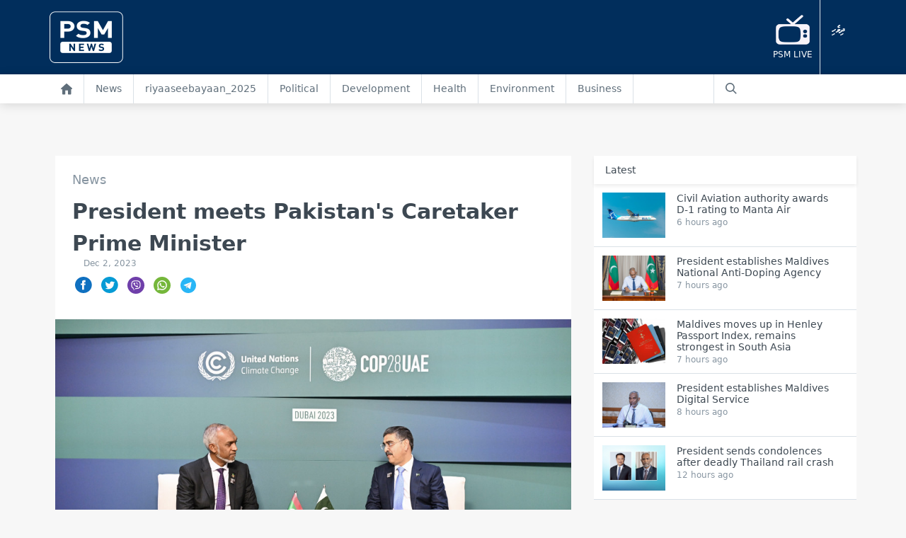

--- FILE ---
content_type: text/html; charset=UTF-8
request_url: https://psmnews.mv/en/129296
body_size: 12327
content:
<!DOCTYPE html>
<html lang="en">
<head>
    <meta charset="utf-8">
	<meta http-equiv="X-UA-Compatible" content="IE=edge">
	<meta name=viewport content="width=device-width, initial-scale=1.0">
	<meta name="mobile-web-app-capable" content="yes">
	<meta name="csrf-token" content="VkgcWdewH4loP4dlhf2f3mapmKfaKtlKmrbUt4lD" />
    <meta name="content-language" content="dv">
    <meta name="google" content="notranslate" />

    <link rel="stylesheet" href="/css/front.css?id=d59b3643a6140ae7e3ff">
    
    <script async src="https://pagead2.googlesyndication.com/pagead/js/adsbygoogle.js?client=ca-pub-6557881055674925"
            crossorigin="anonymous"></script>
    

    <link rel="apple-touch-icon" sizes="180x180" href="/favicon/apple-touch-icon.png">
    <link rel="icon" type="image/png" sizes="32x32" href="/favicon/favicon-32x32.png">
    <link rel="icon" type="image/png" sizes="16x16" href="/favicon/favicon-16x16.png">
    <link rel="manifest" href="/favicon/site.webmanifest">
    <link rel="mask-icon" href="/favicon/safari-pinned-tab.svg" color="#540081">
    <link rel="shortcut icon" href="/favicon/favicon.ico">
    <meta name="msapplication-TileColor" content="#540081">
    <meta name="msapplication-config" content="/favicon/browserconfig.xml">
    <meta name="theme-color" content="#ffffff">

    <title>President meets Pakistan's Caretaker Prime Minister</title>

	<meta name="robots" content="all" />    <meta name="site_name" content="PSMnews.mv" /><meta property="og:site_name" content="PSMnews.mv" />        <meta name="locale" content="en_EN" /><meta property="og:locale" content="en_EN" />    <meta property="fb:app_id" content="202690487129158" />
    <meta property="fb:pages" content="792628237518727" />
    <meta name="theme-color" content="#540081">
    <meta property="fb:pages" content="682778605132943" />

    <title>President meets Pakistan's Caretaker Prime Minister</title><meta name="title" content="President meets Pakistan's Caretaker Prime Minister" /><meta property="og:title" content="President meets Pakistan's Caretaker Prime Minister" /><meta name="twitter:title" content="President meets Pakistan's Caretaker Prime Minister" />    <meta name="description" content="PSMNews.mv" /><meta property="og:description" content="PSMNews.mv" /><meta name="twitter:description" content="PSMNews.mv" />    <link rel="image_src" href="https://s3.ap-southeast-1.amazonaws.com/media5.psm.mv/media/post/ob23PJlS8aQlIfm7WHkSQaVS1.JPG" /><meta name="image" content="https://s3.ap-southeast-1.amazonaws.com/media5.psm.mv/media/post/ob23PJlS8aQlIfm7WHkSQaVS1.JPG" /><meta property="og:image" content="https://s3.ap-southeast-1.amazonaws.com/media5.psm.mv/media/post/ob23PJlS8aQlIfm7WHkSQaVS1.JPG" /><meta name="twitter:image" content="https://s3.ap-southeast-1.amazonaws.com/media5.psm.mv/media/post/ob23PJlS8aQlIfm7WHkSQaVS1.JPG" />    <meta name="url" content="https://psmnews.mv/en/129296" /><meta property="og:url" content="https://psmnews.mv/en/129296" />    <meta property="og:type" content="article" />
    <meta name="keywords" content="news, psm, public service media, maldives, politics, entertainment, sports, tvm, dhivehiraajjeyge adu, adu, dhivehi fm, majlistv, majlis tv, maldeeb, ">
    <meta name="article:publisher" content="https://www.facebook.com/newspsm" />
    <meta content="@PSMnewsmv" data-page-subject="true" name="twitter:site" />
    <meta content="@PSMnewsmv" data-page-subject="true" name="twitter:creator" />
	<meta name="twitter:domain" content="www.psmnews.mv" />    <meta name="twitter:widgets:csp" content="on" />    <meta name="twitter:card" content="summary_large_image" />    <meta name="twitter:image:src" content="https://s3.ap-southeast-1.amazonaws.com/media5.psm.mv/media/post/ob23PJlS8aQlIfm7WHkSQaVS1.JPG" />
    
    <!-- Google Tag Manager -->
    
    <!-- End Google Tag Manager -->

    <!-- OneSignal Integration -->
    <script src="https://cdn.onesignal.com/sdks/OneSignalSDK.js" async=""></script>
    <script>
      var appId = "bd812177-b0ed-4e6f-b024-d6805d94fa74";
      window.OneSignal = window.OneSignal || [];
      OneSignal.push(function() {
        OneSignal.init({
          appId: appId,
        });
      });
    </script>
    <!-- End OneSignal Integration -->

    <!-- Google AdSense Integration -->
    <script data-ad-client="ca-pub-6557881055674925" async src="https://pagead2.googlesyndication.com/pagead/js/adsbygoogle.js"></script>
    <!-- End Google AdSense Integration -->
    <style>
        @media  only screen and (max-width: 2000px) {
            .banner_main {
                background-image: url("/images/riyaasee_banner_website.jpg") !important;
                height: 250px;
                /*width: 100%;*/
                background-size: cover;
            }

            .euro_banner{
                content:url("/images/riyaasee_banner_website.jpg");
                width: 100%;
            }

            .euro_wrap {

            }
        }
        @media  only screen and (max-width: 500px) {
            .banner_main {
                background-image: url("/images/riyaasee_banner_mobile.jpg") !important;
                height: 140px;
                background-size: cover;
            }

            .euro_banner{
                content:url("/images/riyaasee_banner_mobile.jpg");
                width: 100%;
            }

            .euro_wrap {

            }
        }
        a.fill-div {
            display: block;
            height: 100%;
            width: 100%;
            text-decoration: none;
        }
    </style>
    
</head>
<body class="font-sans euro_wrap" >
    <div id="fb-root"></div>
    <script>(function(d, s, id) {
      var js, fjs = d.getElementsByTagName(s)[0];
      if (d.getElementById(id)) return;
      js = d.createElement(s); js.id = id;
      js.src = 'https://connect.facebook.net/en_US/sdk.js#xfbml=1&version=v2.11&appId=317647168419993';
      fjs.parentNode.insertBefore(js, fjs);
    }(document, 'script', 'facebook-jssdk'));</script>
    <div id="app">
        

        
        <style>
    @media  only screen and (max-width: 2000px) {
        .mobile_style {
            display: none;
        }
    }
    @media  only screen and (max-width: 500px) {

    }
</style>

<header class="mb-2 ltr" id="main_nav_psm">
    <div>
        <div class="" style="background: rgba(1, 46, 92, 1) !important;">
            <div class="container mx-auto flex ltr">
                <a href="https://psmnews.mv/en/" class="text-white mr-auto px-4 py-4 md:px-0">
                    <img src="https://psmnews.mv/images/logo-psm-news.png" class="w-18 md:w-1/2 float-left">
                </a>
                
                <a href="http://www.psmconnect.mv" class="text-white flex flex-col items-center justify-center ml-auto px-4 md:px-0" style="margin: 10px">
                    <img src="https://psmnews.mv/images/icon-livetv.png" class="w-6 md:w-12 float-left">
                    <p class="sans text-xs pt-2">PSM LIVE</p>
                </a>
                <a style="color: white; padding-top: 35px" href="https://psmnews.mv" class="mobile_style border-l font-waheed text-sm border-light-grey text-grey-darker px-4 py-3">
                    ދިވެހި
                </a>
            </div>
        </div>

        <div class="bg-white nav-shadow flex-row md:flex-auto">
            <div class="hidden main-nav flex-col container md:flex md:flex-row ltr mx-auto w-full md:w-auto ">
                <a href="https://psmnews.mv/en/" class="nav-item-en border-light-grey  text-grey-darker"><svg class="icon w-4 hover:text-psm-purple text-grey-darker" viewBox="0 0 22 22" version="1.1" xmlns="http://www.w3.org/2000/svg" xmlns:xlink="http://www.w3.org/1999/xlink"><g id="house-black-silhouette-without-door"  fill-rule="nonzero"><path d="M21.7240418,10.3874639 C22.1228379,9.94903693 22.084328,9.27705945 21.6380579,8.88694835 L11.80613,0.287299773 C11.3598598,-0.102811324 10.6443789,-0.0946392062 10.2075032,0.30572288 L0.342157006,9.34544717 C-0.094718762,9.74580926 -0.116160957,10.4169265 0.294682981,10.8438121 L0.542021215,11.1013055 C0.952363163,11.5281912 1.61563696,11.5790877 2.02253668,11.2146399 L2.75981833,10.5546339 L2.75981833,20.2172312 C2.75981833,20.8100682 3.24036733,21.2900009 3.83300379,21.2900009 L7.67854322,21.2900009 C8.27117968,21.2900009 8.75172868,20.8100682 8.75172868,20.2172312 L8.75172868,13.4573128 L13.6567564,13.4573128 L13.6567564,20.2172312 C13.6482225,20.8096381 14.0722617,21.2895708 14.6648981,21.2895708 L18.7402061,21.2895708 C19.3328426,21.2895708 19.8133916,20.8096381 19.8133916,20.2168011 L19.8133916,10.6906925 C19.8133916,10.6906925 20.0170566,10.8690453 20.2682673,11.0897642 C20.5190478,11.310053 21.04578,11.1334205 21.4445761,10.6945635 L21.7240418,10.3874639 Z" id="icon-home"></path></g></svg></a>
                                                    <a href="https://psmnews.mv/en/news" class="nav-item-en border-light-grey  text-grey-darker">News</a>
                                    <a href="https://psmnews.mv/en/riyaaseebayaan_2025" class="nav-item-en border-light-grey  text-grey-darker">riyaaseebayaan_2025</a>
                                    <a href="https://psmnews.mv/en/political" class="nav-item-en border-light-grey  text-grey-darker">Political</a>
                                    <a href="https://psmnews.mv/en/development" class="nav-item-en border-light-grey  text-grey-darker">Development</a>
                                    <a href="https://psmnews.mv/en/health" class="nav-item-en border-light-grey  text-grey-darker">Health</a>
                                    <a href="https://psmnews.mv/en/16-environment" class="nav-item-en border-light-grey  text-grey-darker">Environment</a>
                                    <a href="https://psmnews.mv/en/business" class="nav-item-en border-light-grey  text-grey-darker">Business</a>
                                
                    
                <a href="#" class="md:ml-auto  border-l border-light-grey text-sm">
                    <form method="GET" action="https://psmnews.mv/en/search" accept-charset="UTF-8" class="search-mini-form float-right w-4/5 md:w-auto" id="searchForm">
                        <input type="text" name="q" class=" p-3 pt-2 pb-4 font-waheed w-full">
                    </form>
                    <button type="submit" value="Submit" form="searchForm"><svg class="icon w-4 mx-4 my-3 hover:text-psm-purple text-grey-darker" xmlns="http://www.w3.org/2000/svg" viewBox="0 0 20 20"><path d="M12.9 14.32a8 8 0 1 1 1.41-1.41l5.35 5.33-1.42 1.42-5.33-5.34zM8 14A6 6 0 1 0 8 2a6 6 0 0 0 0 12z"/></svg></button>
                </a>

                

                
                    
                
            </div>

            <div class="container flex ltr mx-auto w-full md:w-auto md:hidden">
                <a class="toggle-nav nav-item mx-auto text-dark-grey mr-auto pl-4 border-0">
                    <svg class="w-4 h-4" viewBox="0 0 18 12" version="1.1" xmlns="http://www.w3.org/2000/svg" xmlns:xlink="http://www.w3.org/1999/xlink"><g transform="translate(-3.000000, -6.000000)" ><path d="M3,18 L21,18 L21,16 L3,16 L3,18 L3,18 Z M3,13 L21,13 L21,11 L3,11 L3,13 L3,13 Z M3,6 L3,8 L21,8 L21,6 L3,6 L3,6 Z" id="Shape"></g></path></svg>                </a>
            </div>
        </div>

        
    </div>
</header>

        
        <div class="container mx-auto my-7">
    <div class="mx-auto text-center">
        <serve-ad location="3" language="en" tags="[1,2,1]"></serve-ad>
    </div>
</div>

<div class="container mx-auto flex flex-col md:flex-row mb-6">

    <div class="md:w-2/3 px-2">

        <div class="bg-white container mx-auto md:p-6">
            <a href="/en/news" class="font-base text-grey-dark text-lg mb-3 block">News</a>
            <h1 class="font-base text-3xl leading-normal text-grey-darkest">President meets Pakistan&#039;s Caretaker Prime Minister</h1>
            <div class="flex items-center  border-grey-light border-solid text-sm">
                
                <div class="flex items-center pt-0 px-4">
    <div>
        <div class="ltr text-xs text-grey-dark pr-2 ">
            <time datetime="2023-12-02 19:40:00"></time>
        </div>
    </div>
    </div>            </div>
            <div class="mx-auto">
                <div class="p-0 px-0 py-3 mr-auto">
    <a href="https://www.facebook.com/dialog/share?app_id=202690487129158&href=https://psmnews.mv/en/129296" target="_blank" class="px-1"><svg class="icon w-6" viewBox="0 0 22 22" version="1.1" xmlns="http://www.w3.org/2000/svg" xmlns:xlink="http://www.w3.org/1999/xlink">
    <g id="Page-1" stroke="none" stroke-width="1" fill="none" fill-rule="evenodd">
        <g transform="translate(-397.000000, -3063.000000)">
            <g transform="translate(397.000000, 3063.000000)">
                <ellipse id="Oval" fill="#FDFBFB" cx="10.7972701" cy="10.5405405" rx="8.70503645" ry="8.43243243"></ellipse>
                <path d="M10.8812956,0 C4.87210009,0 0,4.71952703 0,10.5405405 C0,16.3615541 4.87210009,21.0810811 10.8812956,21.0810811 C16.890491,21.0810811 21.7625911,16.3615541 21.7625911,10.5405405 C21.7625911,4.71952703 16.890491,0 10.8812956,0 Z M13.6016195,7.02702703 L12.3774737,7.02702703 C11.889629,7.02702703 11.7880702,7.22114865 11.7880702,7.71040541 L11.7880702,8.78378378 L13.6016195,8.78378378 L13.4121036,10.5405405 L11.7880702,10.5405405 L11.7880702,16.6891892 L9.06774631,16.6891892 L9.06774631,10.5405405 L7.25419704,10.5405405 L7.25419704,8.78378378 L9.06774631,8.78378378 L9.06774631,6.75648649 C9.06774631,5.20263514 9.91195349,4.39189189 11.8143667,4.39189189 L13.6016195,4.39189189 L13.6016195,7.02702703 Z" id="Shape" fill="#0F70C0" fill-rule="nonzero"></path>
            </g>
        </g>
    </g>
</svg></a>
    <a href="https://twitter.com/intent/tweet?text=&url=https://psmnews.mv/en/129296" target="_blank" class="px-1"><svg class="icon w-6" viewBox="0 0 22 22" version="1.1" xmlns="http://www.w3.org/2000/svg" xmlns:xlink="http://www.w3.org/1999/xlink">
    <g id="Page-1" stroke="none" stroke-width="1" fill="none" fill-rule="evenodd">
        <g id="PSM-HOMEPAGE" transform="translate(-450.000000, -3063.000000)">
            <g id="iconmonstr-twitter-4" transform="translate(450.000000, 3063.000000)">
                <ellipse id="Oval" fill="#FDFBFB" cx="10.7972701" cy="10.5405405" rx="8.70503645" ry="8.43243243"></ellipse>
                <path d="M10.8812956,0 C4.87210009,0 0,4.71952703 0,10.5405405 C0,16.3615541 4.87210009,21.0810811 10.8812956,21.0810811 C16.890491,21.0810811 21.7625911,16.3615541 21.7625911,10.5405405 C21.7625911,4.71952703 16.890491,0 10.8812956,0 Z M16.3817905,8.47195946 C16.5477302,12.0206081 13.8156183,15.9768243 8.97888239,15.9768243 C7.50809394,15.9768243 6.13977102,15.5587162 4.98726047,14.8428378 C6.369185,15.0009459 7.74838922,14.6285135 8.8428662,13.7984459 C7.70395726,13.7782432 6.74186938,13.0483108 6.40908309,12.0460811 C6.81803845,12.1216216 7.22064638,12.0996622 7.58607656,12.0030405 C6.33382079,11.7588514 5.4687578,10.6661486 5.49686781,9.49702703 C5.84869637,9.68587838 6.24949075,9.79918919 6.6765816,9.81236486 C5.51681685,9.06135135 5.18856444,7.57777027 5.87045896,6.44378378 C7.15445183,7.97040541 9.07409373,8.97439189 11.2385648,9.0797973 C10.8586262,7.50222973 12.09456,5.98175676 13.776627,5.98175676 C14.524716,5.98175676 15.2020767,6.28831081 15.6772266,6.77844595 C16.2702572,6.66601351 16.8288304,6.4552027 17.3311835,6.16621622 C17.136227,6.75560811 16.7236445,7.24925676 16.1859272,7.56195946 C16.7127632,7.50047297 17.2151164,7.3652027 17.6811985,7.16405405 C17.3329971,7.67175676 16.8923046,8.11621622 16.3817905,8.47195946 L16.3817905,8.47195946 Z" id="Shape" fill="#069BD5" fill-rule="nonzero"></path>
            </g>
        </g>
    </g>
</svg></a>
    <a href="viber://forward?text=%20https%3A%2F%2Fpsmnews.mv%2Fen%2F129296" class="px-1"><svg class="icon w-6" viewBox="0 0 22 22" version="1.1" xmlns="http://www.w3.org/2000/svg" xmlns:xlink="http://www.w3.org/1999/xlink">

        <g id="viber" fill-rule="nonzero">
            <circle id="Oval" fill="#6F3FAA" cx="11" cy="11" r="11"></circle>
            <path d="M16.8191289,7.73110937 L16.8155195,7.71658594 C16.5216133,6.52837109 15.196543,5.25340234 13.979668,4.98815625 L13.9659609,4.98532031 C11.9977344,4.60985938 10.0020508,4.60985938 8.03425391,4.98532031 L8.02011719,4.98815625 C6.80367188,5.25340234 5.47855859,6.52845703 5.18426563,7.71658594 L5.181,7.73110937 C4.81765625,9.39043359 4.81765625,11.0732617 5.181,12.7325859 L5.18426563,12.7471094 C5.46605469,13.8845781 6.69242578,15.1010234 7.86388281,15.4355352 L7.86388281,16.7618945 C7.86388281,17.2419844 8.44890234,17.4777539 8.78156641,17.1312969 L10.1254141,15.7344258 C10.4169141,15.7507109 10.708543,15.7598203 11.0000859,15.7598203 C11.9908164,15.7598203 12.9820195,15.6661055 13.965918,15.478418 L13.979625,15.475582 C15.1965,15.2103359 16.5215703,13.9352813 16.8154766,12.7471523 L16.8190859,12.7326289 C17.1824297,11.0732617 17.1824297,9.39051953 16.8191289,7.73110937 Z M15.7556094,12.4920039 C15.5593711,13.2672031 14.5533008,14.2309063 13.7539102,14.4089688 C12.7074063,14.608 11.6525664,14.6930352 10.5988008,14.6638594 C10.577832,14.6632578 10.5576797,14.6714219 10.5431133,14.6864609 C10.3935391,14.8399453 9.56192188,15.6937344 9.56192188,15.6937344 L8.51829688,16.7648594 C8.44198438,16.8444375 8.30792188,16.7902539 8.30792188,16.6804688 L8.30792188,14.4832188 C8.30792188,14.4469102 8.28201172,14.4161016 8.24634766,14.4090547 C8.24613281,14.4089688 8.24596094,14.4089688 8.24574609,14.4089258 C7.44635547,14.2308633 6.44062891,13.2671602 6.24404688,12.4919609 C5.91701172,10.9920938 5.91701172,9.47160156 6.24404688,7.97173438 C6.44062891,7.19653516 7.44635547,6.23283203 8.24574609,6.05476953 C10.0734648,5.70715234 11.9266211,5.70715234 13.7539531,6.05476953 C14.5537305,6.23283203 15.5594141,7.19653516 15.7556523,7.97173438 C16.0830312,9.47164453 16.0830312,10.9921367 15.7556094,12.4920039 Z" id="Shape" fill="#FFFFFF"></path>
            <path d="M12.7389453,13.5062383 C12.6160547,13.4688984 12.4989648,13.4438477 12.390125,13.3987734 C11.2630117,12.9311445 10.2257461,12.3278633 9.40414063,11.4031328 C8.93689844,10.8772812 8.57119141,10.283582 8.26207422,9.65529297 C8.11546484,9.35734766 7.99192969,9.04775781 7.86598828,8.74010156 C7.75117578,8.45960156 7.92030078,8.16982031 8.09836328,7.95841406 C8.26546875,7.76002734 8.48052734,7.60826172 8.71341797,7.49632812 C8.89517578,7.40901562 9.07444141,7.459375 9.20721484,7.61341797 C9.49416016,7.94651172 9.75781641,8.29662109 9.97119922,8.68273828 C10.1024687,8.92022656 10.0664609,9.21052344 9.82854297,9.37212891 C9.77070703,9.41140234 9.71802734,9.45755078 9.6641875,9.50189453 C9.61692188,9.54078125 9.57249219,9.58005469 9.54009375,9.63269141 C9.48092578,9.72898438 9.47808984,9.84263672 9.51616016,9.94735156 C9.80950781,10.7534883 10.3039492,11.3804023 11.1154141,11.7180938 C11.2452656,11.7721055 11.3756328,11.8349688 11.52525,11.8175664 C11.7757578,11.7883047 11.8568828,11.5134766 12.0324531,11.369918 C12.2040273,11.229625 12.4233398,11.2277773 12.6081484,11.3447383 C12.793043,11.4617852 12.9722227,11.5873398 13.1503711,11.7143125 C13.3252539,11.8389219 13.4993203,11.9607383 13.660582,12.1028359 C13.8156992,12.2394336 13.8691094,12.4186133 13.7817539,12.6039375 C13.6219102,12.9434336 13.3892344,13.2257812 13.0536914,13.4060781 C12.9589453,13.4568672 12.8457656,13.4733242 12.7389453,13.5062383 C12.6160547,13.4688984 12.8457656,13.4733242 12.7389453,13.5062383 Z" id="Shape" fill="#FFFFFF"></path>
            <path d="M11.0030508,7.10814844 C12.4772656,7.14948437 13.688168,8.12783984 13.9476563,9.58533984 C13.9918711,9.83369922 14.0075977,10.0875586 14.0272773,10.3396563 C14.0355703,10.4456602 13.9755,10.5463789 13.8611172,10.5477969 C13.7429531,10.5492148 13.6898008,10.4503008 13.6820664,10.3443828 C13.6668984,10.1346094 13.6563711,9.92384766 13.6274531,9.71587891 C13.4748711,8.61764062 12.599168,7.70906641 11.506043,7.51411719 C11.3415156,7.48476953 11.17325,7.47707812 11.0065742,7.45958984 C10.9012578,7.44854687 10.7633281,7.4421875 10.7399961,7.31121875 C10.7204453,7.20143359 10.8130859,7.11403516 10.9176289,7.10840625 C10.9459453,7.10673047 10.9745195,7.1080625 11.0030508,7.10814844 C12.4773516,7.14948438 10.9745195,7.1080625 11.0030508,7.10814844 Z" id="Shape" fill="#FFFFFF"></path>
            <path d="M13.2434844,10.0125352 C13.2410352,10.0309688 13.2397891,10.0742383 13.2289609,10.1149727 C13.1898594,10.262957 12.9653906,10.2814766 12.9137852,10.1321602 C12.8984453,10.0878594 12.896168,10.0374141 12.896082,9.98971875 C12.8955664,9.67750781 12.8277187,9.36555469 12.6702383,9.09386328 C12.508375,8.81460938 12.2610469,8.57995703 11.9710508,8.43785938 C11.7956523,8.35200781 11.6060312,8.29859766 11.4137891,8.26684375 C11.3297852,8.25292188 11.2448789,8.24454297 11.1604453,8.23276953 C11.0581367,8.21854688 11.0034805,8.15336328 11.0083789,8.05255859 C11.0128906,7.95811328 11.0819414,7.89009375 11.1848945,7.89598047 C11.5231875,7.91514453 11.8500078,7.98836328 12.150832,8.14760547 C12.7624492,8.47154687 13.1118711,8.98278906 13.2138789,9.66551953 C13.2184766,9.6965 13.2258672,9.72709375 13.2282305,9.75811719 C13.2339883,9.8346875 13.2376406,9.91138672 13.2434844,10.0125352 C13.2410352,10.0308828 13.2376406,9.91138672 13.2434844,10.0125352 Z" id="Shape" fill="#FFFFFF"></path>
            <path d="M12.3265313,9.97682813 C12.2032109,9.9790625 12.1372109,9.91074219 12.1244492,9.79773437 C12.1156406,9.71892969 12.1085937,9.63900781 12.0897734,9.56226563 C12.0527344,9.41114453 11.9724258,9.27115234 11.8453242,9.17855469 C11.7853398,9.13485547 11.7173203,9.10301562 11.6461211,9.08239063 C11.5556719,9.05622266 11.4616562,9.06344141 11.3714648,9.04135547 C11.2734531,9.01733594 11.2192266,8.93792969 11.2346523,8.84601953 C11.2486602,8.76231641 11.330043,8.69700391 11.4215234,8.70366406 C11.9930937,8.74491406 12.4015977,9.04041016 12.4599062,9.71330078 C12.4640742,9.76078125 12.4688867,9.81092578 12.4583594,9.85642969 C12.4402266,9.93407422 12.3826484,9.97304688 12.3265313,9.97682813 C12.203168,9.97901953 12.3826484,9.97304688 12.3265313,9.97682813 Z" id="Shape" fill="#FFFFFF"></path>
        </g>

</svg></a>
    <a href="whatsapp://send?text=?text=%20https%3A%2F%2Fpsmnews.mv%2Fen%2F129296" class="px-1"><svg class="icon w-6" viewBox="0 0 512 512" version="1.1" xmlns="http://www.w3.org/2000/svg" xmlns:xlink="http://www.w3.org/1999/xlink"><g id="whatsapp" fill-rule="nonzero"><circle id="Oval" fill="#75B73B" cx="256" cy="256" r="256"></circle><g id="Group" transform="translate(109.000000, 108.000000)" fill="#FFFFFF"><path d="M139.837,0.447 C61.808,4.159 0.233,69.143 0.468,147.258 C0.54,171.05 6.284,193.507 16.418,213.353 L0.861,288.867 C0.02,292.953 3.704,296.53 7.762,295.568 L81.757,278.038 C100.768,287.509 122.121,292.977 144.719,293.322 C224.472,294.541 290.97,231.217 293.459,151.493 C296.121,66.035 225.591,-3.638 139.837,0.447 Z M228.13,227.936 C206.461,249.605 177.647,261.54 147,261.54 C129.056,261.54 111.874,257.513 95.934,249.574 L85.632,244.44 L40.262,255.187 L49.811,208.831 L44.736,198.888 C36.46,182.682 32.264,165.16 32.264,146.804 C32.264,116.156 44.199,87.345 65.868,65.674 C87.344,44.196 116.627,32.07 147.002,32.07 C177.646,32.07 206.46,44.005 228.129,65.674 C249.798,87.343 261.733,116.157 261.733,146.801 C261.735,177.177 249.607,206.459 228.13,227.936 Z" id="Shape"></path><path d="M218.115,178.582 L189.731,170.433 C186.002,169.364 181.982,170.423 179.263,173.193 L172.321,180.263 C169.395,183.247 164.955,184.204 161.081,182.637 C147.654,177.203 119.409,152.089 112.2,139.531 C110.116,135.907 110.461,131.379 113.017,128.069 L119.075,120.23 C121.449,117.16 121.949,113.033 120.38,109.483 L108.439,82.475 C105.579,76.007 97.313,74.123 91.912,78.691 C83.991,85.392 74.592,95.571 73.451,106.851 C71.436,126.738 79.966,151.805 112.213,181.906 C149.47,216.684 179.307,221.275 198.736,216.57 C209.755,213.903 218.561,203.205 224.115,194.444 C227.906,188.467 224.91,180.535 218.115,178.582 Z" id="Shape"></path></g></g></svg></a>
    <a href="https://t.me/share/url?url=https%3A%2F%2Fpsmnews.mv%2Fen%2F129296&text= " class="px-1"><svg class="icon w-6" viewBox="0 0 48 48" width="22px" height="22px" version="1.1" xmlns="http://www.w3.org/2000/svg" xmlns:xlink="http://www.w3.org/1999/xlink">
    <g id="telegram" fill-rule="nonzero">
        <circle id="Oval" fill="#29b6f6" cx="24" cy="24" r="24"></circle>
        <path fill="#29b6f6" d="M24 4A20 20 0 1 0 24 44A20 20 0 1 0 24 4Z"></path><path fill="#fff" d="M33.95,15l-3.746,19.126c0,0-0.161,0.874-1.245,0.874c-0.576,0-0.873-0.274-0.873-0.274l-8.114-6.733 l-3.97-2.001l-5.095-1.355c0,0-0.907-0.262-0.907-1.012c0-0.625,0.933-0.923,0.933-0.923l21.316-8.468 c-0.001-0.001,0.651-0.235,1.126-0.234C33.667,14,34,14.125,34,14.5C34,14.75,33.95,15,33.95,15z"></path><path fill="#b0bec5" d="M23,30.505l-3.426,3.374c0,0-0.149,0.115-0.348,0.12c-0.069,0.002-0.143-0.009-0.219-0.043 l0.964-5.965L23,30.505z"></path><path fill="#cfd8dc" d="M29.897,18.196c-0.169-0.22-0.481-0.26-0.701-0.093L16,26c0,0,2.106,5.892,2.427,6.912 c0.322,1.021,0.58,1.045,0.58,1.045l0.964-5.965l9.832-9.096C30.023,18.729,30.064,18.416,29.897,18.196z"></path>
    </g>
</svg>

</a>
</div>            </div>
        </div>
        <div class="bg-white container mx-auto">
                        <slider v-cloak>
			<template slot-scope="props">
										<figure class="leading-zero  relative ">
					<img class="w-full" src="https://s3.ap-southeast-1.amazonaws.com/media5.psm.mv/media/post/big_ob23PJlS8aQlIfm7WHkSQaVS1.JPG" alt="">
					
									</figure>
									</template>
		</slider>
			        </div>
        <div class="bg-white container mx-auto mb-7 md:p-6">
            <div class="content block">
                <p class="t-block    text-grey-darkest " style="line-height: 32px;margin-bottom: 25px;">
			President Dr. Mohamed Muizzu held held discussions with 8th Caretaker Prime Minister of Pakistan, Anwaar-ul-Haq Kakar, in the United Arab Emirates (UAE). This rendezvous took place on the sidelines of the Twenty-Eighth Session of the Conference of the Parties to the United Nations Framework Convention on Climate Change (COP28).<br />
<br />
During the meeting, the Caretaker Prime Minister of Pakistan extended warm congratulations to President Dr. Muizzu on his assumption of office. He expressed a keen interest in fortifying bilateral relations between the Maldives and Pakistan, emphasizing the importance of diplomatic ties.<br />
<br />
Both leaders engaged in substantive discussions on mutual interests and shared values, exploring diverse areas for potential cooperation. A notable outcome of their deliberations was the agreement to collaborate on President Dr. Muizzu's commitment to plant 5 million trees in the Maldives. This joint initiative reflects the shared environmental consciousness of both nations.
		</p>
	            </div>
        </div>

        
        <div class="my-6">
            <div class="ads bg-white">
                <serve-ad location="5" language="en" tags="[1,2,1]"></serve-ad>
            </div>
        </div>

        <div class="my-8 flex flex-col">
        <div class="flex flex-col">
        <div class="comment-success bg-purple-lightest text-purple-dark px-4 py-3 relative" role="alert" style="color: rgba(74, 74, 74, 0.67); background-color: rgba(173, 173, 173, 0.76);">
          <strong class=" px-4">Deadline for commenting has been reached, Thank you</strong>
        </div>
    </div>
        <div class="comment-list">

        
    </div>
</div>
    </div>

    <div class="md:w-1/3 md:ml-6">

        <div class="bg-white mb-6">
    <div class="side-nav-shadow flex relative z-10">
        <a class="nav-item-en border-light-grey border-r-0 hover:text-psm-purple text-grey-darkest">Latest</a>
    </div>
    <div>
                <a href="https://psmnews.mv/en/172608" class="bg-white border-b flex flex-row w-full p-3">
            <figure class="leading-zero h-16 w-24 bg-cover bg-center relative" style="background-image: url('https://s3.ap-southeast-1.amazonaws.com/media5.psm.mv/media/post/mini_xtkP86JQfvBLeZexWzONfX0zf.JPG');"></figure>
            <div class="px-4 w-4/5">
                <h2 class="text-sm font-medium  text-grey-darkest">Civil Aviation authority awards D-1 rating to Manta Air</h2>
                <div class="flex items-center py-0">
                    <div class="flex items-center pt-1">
    <div>
        <div class="ltr text-xs text-grey-dark pr-2 ">
            <time datetime="2026-01-15 23:46:53"></time>
        </div>
    </div>
    </div>                </div>
            </div>
        </a>
                <a href="https://psmnews.mv/en/172607" class="bg-white border-b flex flex-row w-full p-3">
            <figure class="leading-zero h-16 w-24 bg-cover bg-center relative" style="background-image: url('https://s3.ap-southeast-1.amazonaws.com/media5.psm.mv/media/post/mini_9ewfmYHHfsCst6UxpRGs7Fykg.jpg');"></figure>
            <div class="px-4 w-4/5">
                <h2 class="text-sm font-medium  text-grey-darkest">President establishes Maldives National Anti-Doping Agency</h2>
                <div class="flex items-center py-0">
                    <div class="flex items-center pt-1">
    <div>
        <div class="ltr text-xs text-grey-dark pr-2 ">
            <time datetime="2026-01-15 22:51:01"></time>
        </div>
    </div>
    </div>                </div>
            </div>
        </a>
                <a href="https://psmnews.mv/en/172606" class="bg-white border-b flex flex-row w-full p-3">
            <figure class="leading-zero h-16 w-24 bg-cover bg-center relative" style="background-image: url('https://s3.ap-southeast-1.amazonaws.com/media5.psm.mv/media/post/mini_kdWOlsvcpKPe0aA1ZnZntlEGN.jpg');"></figure>
            <div class="px-4 w-4/5">
                <h2 class="text-sm font-medium  text-grey-darkest">Maldives moves up in Henley Passport Index, remains strongest in South Asia</h2>
                <div class="flex items-center py-0">
                    <div class="flex items-center pt-1">
    <div>
        <div class="ltr text-xs text-grey-dark pr-2 ">
            <time datetime="2026-01-15 22:42:04"></time>
        </div>
    </div>
    </div>                </div>
            </div>
        </a>
                <a href="https://psmnews.mv/en/172603" class="bg-white border-b flex flex-row w-full p-3">
            <figure class="leading-zero h-16 w-24 bg-cover bg-center relative" style="background-image: url('https://s3.ap-southeast-1.amazonaws.com/media5.psm.mv/media/post/mini_qO9ESc7X1zQcFhtXwdglAs5X3.jpg');"></figure>
            <div class="px-4 w-4/5">
                <h2 class="text-sm font-medium  text-grey-darkest">President establishes Maldives Digital Service</h2>
                <div class="flex items-center py-0">
                    <div class="flex items-center pt-1">
    <div>
        <div class="ltr text-xs text-grey-dark pr-2 ">
            <time datetime="2026-01-15 21:47:12"></time>
        </div>
    </div>
    </div>                </div>
            </div>
        </a>
                <a href="https://psmnews.mv/en/172595" class="bg-white border-b flex flex-row w-full p-3">
            <figure class="leading-zero h-16 w-24 bg-cover bg-center relative" style="background-image: url('https://s3.ap-southeast-1.amazonaws.com/media5.psm.mv/media/post/mini_UlMmnWVp9XEgb12mAChyYPRVu.JPG');"></figure>
            <div class="px-4 w-4/5">
                <h2 class="text-sm font-medium  text-grey-darkest">President sends condolences after deadly Thailand rail crash</h2>
                <div class="flex items-center py-0">
                    <div class="flex items-center pt-1">
    <div>
        <div class="ltr text-xs text-grey-dark pr-2 ">
            <time datetime="2026-01-15 17:53:13"></time>
        </div>
    </div>
    </div>                </div>
            </div>
        </a>
            </div>
</div>

        <div class="ads bg-white">
            <serve-ad location="4" language="en" tags="[1,2,1]"></serve-ad>
        </div>
    </div>

</div>

        
        <footer class="w-full footer-bg">

    <div class="container mx-auto py-4">
        <div class="flex flex-col md:flex-row">
            <div class="flex flex-col md:flex-row md:w-1/3">
                <a href="http://psm.mv" target="_blank" class="text-center md:text-left md:mr-7">
                    <img src="https://psmnews.mv/images/psm-official-logo.png " alt="" class="w-18 md:w-auto">
                </a>
                <div class="w-auto text-center md:text-left md:ml-7">
                    <div class="py-4 md:py-0">
                        <a href="https://www.facebook.com/newspsm" target="_blank"  class="mr-2"><svg class="icon w-6" viewBox="0 0 22 22" version="1.1" xmlns="http://www.w3.org/2000/svg" xmlns:xlink="http://www.w3.org/1999/xlink">
    <g id="Page-1" stroke="none" stroke-width="1" fill="none" fill-rule="evenodd">
        <g transform="translate(-397.000000, -3063.000000)">
            <g transform="translate(397.000000, 3063.000000)">
                <ellipse id="Oval" fill="#FDFBFB" cx="10.7972701" cy="10.5405405" rx="8.70503645" ry="8.43243243"></ellipse>
                <path d="M10.8812956,0 C4.87210009,0 0,4.71952703 0,10.5405405 C0,16.3615541 4.87210009,21.0810811 10.8812956,21.0810811 C16.890491,21.0810811 21.7625911,16.3615541 21.7625911,10.5405405 C21.7625911,4.71952703 16.890491,0 10.8812956,0 Z M13.6016195,7.02702703 L12.3774737,7.02702703 C11.889629,7.02702703 11.7880702,7.22114865 11.7880702,7.71040541 L11.7880702,8.78378378 L13.6016195,8.78378378 L13.4121036,10.5405405 L11.7880702,10.5405405 L11.7880702,16.6891892 L9.06774631,16.6891892 L9.06774631,10.5405405 L7.25419704,10.5405405 L7.25419704,8.78378378 L9.06774631,8.78378378 L9.06774631,6.75648649 C9.06774631,5.20263514 9.91195349,4.39189189 11.8143667,4.39189189 L13.6016195,4.39189189 L13.6016195,7.02702703 Z" id="Shape" fill="#0F70C0" fill-rule="nonzero"></path>
            </g>
        </g>
    </g>
</svg></a>
                        <a href="https://twitter.com/PSMnewsmv" target="_blank" class="mr-2"><svg class="icon w-6" viewBox="0 0 22 22" version="1.1" xmlns="http://www.w3.org/2000/svg" xmlns:xlink="http://www.w3.org/1999/xlink">
    <g id="Page-1" stroke="none" stroke-width="1" fill="none" fill-rule="evenodd">
        <g id="PSM-HOMEPAGE" transform="translate(-450.000000, -3063.000000)">
            <g id="iconmonstr-twitter-4" transform="translate(450.000000, 3063.000000)">
                <ellipse id="Oval" fill="#FDFBFB" cx="10.7972701" cy="10.5405405" rx="8.70503645" ry="8.43243243"></ellipse>
                <path d="M10.8812956,0 C4.87210009,0 0,4.71952703 0,10.5405405 C0,16.3615541 4.87210009,21.0810811 10.8812956,21.0810811 C16.890491,21.0810811 21.7625911,16.3615541 21.7625911,10.5405405 C21.7625911,4.71952703 16.890491,0 10.8812956,0 Z M16.3817905,8.47195946 C16.5477302,12.0206081 13.8156183,15.9768243 8.97888239,15.9768243 C7.50809394,15.9768243 6.13977102,15.5587162 4.98726047,14.8428378 C6.369185,15.0009459 7.74838922,14.6285135 8.8428662,13.7984459 C7.70395726,13.7782432 6.74186938,13.0483108 6.40908309,12.0460811 C6.81803845,12.1216216 7.22064638,12.0996622 7.58607656,12.0030405 C6.33382079,11.7588514 5.4687578,10.6661486 5.49686781,9.49702703 C5.84869637,9.68587838 6.24949075,9.79918919 6.6765816,9.81236486 C5.51681685,9.06135135 5.18856444,7.57777027 5.87045896,6.44378378 C7.15445183,7.97040541 9.07409373,8.97439189 11.2385648,9.0797973 C10.8586262,7.50222973 12.09456,5.98175676 13.776627,5.98175676 C14.524716,5.98175676 15.2020767,6.28831081 15.6772266,6.77844595 C16.2702572,6.66601351 16.8288304,6.4552027 17.3311835,6.16621622 C17.136227,6.75560811 16.7236445,7.24925676 16.1859272,7.56195946 C16.7127632,7.50047297 17.2151164,7.3652027 17.6811985,7.16405405 C17.3329971,7.67175676 16.8923046,8.11621622 16.3817905,8.47195946 L16.3817905,8.47195946 Z" id="Shape" fill="#069BD5" fill-rule="nonzero"></path>
            </g>
        </g>
    </g>
</svg></a>
                        <a href="https://www.youtube.com/user/mbcnewsmv" target="_blank" class="mr-2"><svg class="icon w-6"  viewBox="0 0 22 22" version="1.1" xmlns="http://www.w3.org/2000/svg" xmlns:xlink="http://www.w3.org/1999/xlink">
    <g stroke="none" stroke-width="1" fill="none" fill-rule="evenodd">
        <g transform="translate(-423.000000, -3063.000000)">
            <g id="iconmonstr-youtube-9" transform="translate(423.000000, 3063.000000)">
                <ellipse id="Oval" fill="#FDFBFB" cx="10.7972701" cy="10.5405405" rx="8.70503645" ry="8.43243243"></ellipse>
                <path d="M10.8812956,0 C4.87210009,0 0,4.71952703 0,10.5405405 C0,16.3615541 4.87210009,21.0810811 10.8812956,21.0810811 C16.890491,21.0810811 21.7625911,16.3615541 21.7625911,10.5405405 C21.7625911,4.71952703 16.890491,0 10.8812956,0 Z M14.9082817,14.8375676 C13.0022414,14.9640541 8.75672261,14.9640541 6.85340266,14.8375676 C4.7895836,14.7005405 4.54928832,13.722027 4.53387315,10.5405405 C4.54928832,7.35290541 4.79230392,6.38054054 6.85340266,6.24351351 C8.75672261,6.11702703 13.0031482,6.11702703 14.9082817,6.24351351 C16.9730075,6.38054054 17.212396,7.35905405 17.228718,10.5405405 C17.212396,13.7281757 16.9702872,14.7005405 14.9082817,14.8375676 Z M9.06774631,8.48337838 L13.5263572,10.537027 L9.06774631,12.5977027 L9.06774631,8.48337838 L9.06774631,8.48337838 Z" id="Shape" fill="#CC1515" fill-rule="nonzero"></path>
            </g>
        </g>
    </g>
</svg></a>
                        
                    </div>

                    <p class="text-white text-xs leading-normal py-2"><strong>Public Service Media</strong> <br> Radio Building, Ameenee Magu <br> Male', 20331, Republic of Maldives</p>

                    <div class="flex flex-col">
                        <a class="text-white text-xs my-1"><svg class="icon w-4 mr-2" viewBox="0 0 13 13" version="1.1" xmlns="http://www.w3.org/2000/svg" xmlns:xlink="http://www.w3.org/1999/xlink">
    <g id="Page-1" stroke="none" stroke-width="1" fill="none" fill-rule="evenodd">
        <g transform="translate(-396.000000, -3179.000000)" fill="#FFFFFF" fill-rule="nonzero">
            <g id="phone" transform="translate(396.000000, 3179.000000)">
                <path d="M5.80318139,0.949004614 C2.59837447,0.949004614 0,3.46600925 0,6.57045551 C0,9.67490177 2.59837447,12.1919064 5.80318139,12.1919064 C9.00798831,12.1919064 11.6063628,9.67490177 11.6063628,6.57045551 C11.6063628,3.46600925 9.00798831,0.949004614 5.80318139,0.949004614 Z M7.46917805,9.30013837 C5.68760136,10.0890153 2.92286903,4.88261488 4.66430704,4.00285781 L5.17353621,3.75973006 L6.0178991,5.35669057 L5.51398952,5.5970076 C4.98444921,5.87199024 6.08705368,7.95801697 6.62868394,7.70364632 L7.12775754,7.46707693 L7.97889081,9.05841598 L7.46917805,9.30013837 L7.46917805,9.30013837 Z" id="Shape"></path>
            </g>
        </g>
    </g>
</svg> +(960) 300 0300</a>
                        <a class="text-white text-xs my-1"><svg class="icon w-4 mr-2" viewBox="0 0 13 13" version="1.1" xmlns="http://www.w3.org/2000/svg" xmlns:xlink="http://www.w3.org/1999/xlink">
    <g id="Page-1" stroke="none" stroke-width="1" fill="none" fill-rule="evenodd">
        <g transform="translate(-395.000000, -3205.000000)" fill="#FFFFFF" fill-rule="nonzero">
            <g id="fax" transform="translate(395.000000, 3205.000000)">
                <path d="M6.52785205,0.363404801 C3.32304513,0.363404801 0.724670658,2.88040944 0.724670658,5.9848557 C0.724670658,9.08930195 3.32304513,11.6063066 6.52785205,11.6063066 C9.73265897,11.6063066 12.3310334,9.08930195 12.3310334,5.9848557 C12.3310334,2.88040944 9.73265897,0.363404801 6.52785205,0.363404801 Z M7.2131312,5.21284311 L7.5552368,5.83937936 L7.31214798,5.96509544 C6.65570339,6.28142982 5.53534683,4.23496617 6.17371693,3.88490309 L6.41890135,3.75739837 L6.7612689,4.38470118 L6.51870398,4.51067279 C6.32643329,4.61978004 6.77384246,5.43897874 6.97109018,5.33804815 L7.2131312,5.21284311 L7.2131312,5.21284311 Z M9.91304119,5.26088096 L9.91304119,8.3271269 L3.62626135,8.3271269 L3.62626135,5.26088096 L4.67405799,5.26088096 L4.67405799,2.70567601 L7.37946892,2.70567601 C7.78234672,2.70567601 8.86524455,3.94546145 8.86524455,4.24672011 L8.86524455,5.26088096 L9.91304119,5.26088096 Z M5.19795631,6.53848344 L8.34134623,6.53848344 L8.34134623,4.39313336 C8.34134623,4.05124694 7.7438402,4.01138574 7.49001146,4.07909867 C7.60867443,3.87136051 7.56990596,3.216717 7.20658247,3.216717 L5.19795631,3.216717 L5.19795631,6.53848344 L5.19795631,6.53848344 Z M9.38914287,5.77192195 L8.86524455,5.77192195 L8.86524455,7.04952443 L4.67405799,7.04952443 L4.67405799,5.77192195 L4.15015967,5.77192195 L4.15015967,7.81608591 L9.38914287,7.81608591 L9.38914287,5.77192195 Z" id="Shape"></path>
            </g>
        </g>
    </g>
</svg> +(960) 331 7232</a>
                        <a class="text-white text-xs my-1"><svg class="icon w-4 mr-2" viewBox="0 0 13 13" version="1.1" xmlns="http://www.w3.org/2000/svg" xmlns:xlink="http://www.w3.org/1999/xlink">
    <g id="Page-1" stroke="none" stroke-width="1" fill="none" fill-rule="evenodd">
        <g transform="translate(-396.000000, -3231.000000)" fill="#FFFFFF" fill-rule="nonzero">
            <g id="email" transform="translate(396.000000, 3231.000000)">
                <path d="M6.28545799,0.372773886 C3.08065107,0.372773886 0.482276603,2.88977852 0.482276603,5.99422478 C0.482276603,9.09867104 3.08065107,11.6156757 6.28545799,11.6156757 C9.49026491,11.6156757 12.0886394,9.09867104 12.0886394,5.99422478 C12.0886394,2.88977852 9.49026491,0.372773886 6.28545799,0.372773886 L6.28545799,0.372773886 Z M9.66581115,3.64258449 L6.28545799,6.29684622 L2.90462123,3.64258449 L9.66581115,3.64258449 Z M9.67064714,8.3271269 L2.90026885,8.3271269 L2.90026885,4.34292358 L6.28545799,7.00046449 L9.67064714,4.34339203 L9.67064714,8.3271269 Z" id="Shape"></path>
            </g>
        </g>
    </g>
</svg> <span class="__cf_email__" data-cfemail="61080f070e2111120c4f0c17">[email&#160;protected]</span></a>
                    </div>
                </div>
            </div>
            
            <div class="hidden md:flex md:flex-row md:w-2/3" style="display: none;">
                <div class="flex flex-col text-right w-1/3">
                    <a href="" class="font-waheed text-white text-base py-2">ޚަބަރު</a>
                    <a href="" class="font-waheed text-white text-base py-2">ޚަބަރު</a>
                    <a href="" class="font-waheed text-white text-base py-2">ޚަބަރު</a>
                    <a href="" class="font-waheed text-white text-base py-2">ޚަބަރު</a>
                    <a href="" class="font-waheed text-white text-base py-2">ޚަބަރު</a>
                    <a href="" class="font-waheed text-white text-base py-2">ޚަބަރު</a>
                </div>
                <div class="flex flex-col text-right w-1/3">
                    <a href="" class="font-waheed text-white text-base py-2">ޚަބަރު</a>
                    <a href="" class="font-waheed text-white text-base py-2">ޚަބަރު</a>
                    <a href="" class="font-waheed text-white text-base py-2">ޚަބަރު</a>
                    <a href="" class="font-waheed text-white text-base py-2">ޚަބަރު</a>
                    <a href="" class="font-waheed text-white text-base py-2">ޚަބަރު</a>
                    <a href="" class="font-waheed text-white text-base py-2">ޚަބަރު</a>
                </div>
                <div class="flex flex-col text-right w-1/3">
                    <a href="" class="font-waheed text-white text-base py-2">ޚަބަރު</a>
                    <a href="" class="font-waheed text-white text-base py-2">ޚަބަރު</a>
                    <a href="" class="font-waheed text-white text-base py-2">ޚަބަރު</a>
                    <a href="" class="font-waheed text-white text-base py-2">ޚަބަރު</a>
                    <a href="" class="font-waheed text-white text-base py-2">ޚަބަރު</a>
                    <a href="" class="font-waheed text-white text-base py-2">ޚަބަރު</a>
                </div>
            </div>
            
        </div>
    </div>

    <div class="w-full footer-border">
        <div class="container mx-auto flex flex-col md:flex-row py-4 opacity-75">
            <div class="md:mr-auto text-center md:text-left">
                <a class="text-white text-xs mr-2" href="">About</a>
                <a class="text-white text-xs mr-2" href="">Contact</a>
                <a class="text-white text-xs mr-2" href="">TOS</a>
            </div>

            <div class="my-4 md:my-auto md:mr-auto text-center">
                <img class="mx-2" src="https://psmnews.mv/images/logo-tvm.png " alt="">
                <img class="mx-2" src="https://psmnews.mv/images/logo-majlis.png " alt="">
                <img class="mx-2" src="https://psmnews.mv/images/logo-munaaru.png " alt="">
                <img class="mx-2" src="https://psmnews.mv/images/logo-yes.png " alt="">
                <img class="mx-2" src="https://psmnews.mv/images/logo-dheeneeadu.png " alt="">
                <img class="mx-2" src="https://psmnews.mv/images/logo-fm.png " alt="">
                <img class="mx-2" src="https://psmnews.mv/images/logo-adu.png " alt="">
            </div>

            <p class="md:ml-auto text-white text-xs text-center md:text-right opacity-75">
                © 2026 PSM News. Public Service Media. All rights reserved.
            </p>
        </div>
    </div>
</footer>
    </div>
    <script data-cfasync="false" src="/cdn-cgi/scripts/5c5dd728/cloudflare-static/email-decode.min.js"></script><script src="/js/front.js?id=1ce5a4ec5cd0f561214b"></script>
        <!-- Global site tag (gtag.js) - Google Analytics -->
    <script async src="https://www.googletagmanager.com/gtag/js?id=UA-64482090-1"></script>
    <script>
        window.dataLayer = window.dataLayer || [];
      function gtag(){dataLayer.push(arguments);}
      gtag('js', new Date());

      gtag('config', 'UA-64482090-1');

    </script>

<script defer src="https://static.cloudflareinsights.com/beacon.min.js/vcd15cbe7772f49c399c6a5babf22c1241717689176015" integrity="sha512-ZpsOmlRQV6y907TI0dKBHq9Md29nnaEIPlkf84rnaERnq6zvWvPUqr2ft8M1aS28oN72PdrCzSjY4U6VaAw1EQ==" data-cf-beacon='{"version":"2024.11.0","token":"ee9b6bf5710a430f94ffe053affee6c1","r":1,"server_timing":{"name":{"cfCacheStatus":true,"cfEdge":true,"cfExtPri":true,"cfL4":true,"cfOrigin":true,"cfSpeedBrain":true},"location_startswith":null}}' crossorigin="anonymous"></script>
</body>
</html>


--- FILE ---
content_type: text/html; charset=utf-8
request_url: https://www.google.com/recaptcha/api2/aframe
body_size: 265
content:
<!DOCTYPE HTML><html><head><meta http-equiv="content-type" content="text/html; charset=UTF-8"></head><body><script nonce="QiQpf05npI7e4A0qVp1Sew">/** Anti-fraud and anti-abuse applications only. See google.com/recaptcha */ try{var clients={'sodar':'https://pagead2.googlesyndication.com/pagead/sodar?'};window.addEventListener("message",function(a){try{if(a.source===window.parent){var b=JSON.parse(a.data);var c=clients[b['id']];if(c){var d=document.createElement('img');d.src=c+b['params']+'&rc='+(localStorage.getItem("rc::a")?sessionStorage.getItem("rc::b"):"");window.document.body.appendChild(d);sessionStorage.setItem("rc::e",parseInt(sessionStorage.getItem("rc::e")||0)+1);localStorage.setItem("rc::h",'1768542881855');}}}catch(b){}});window.parent.postMessage("_grecaptcha_ready", "*");}catch(b){}</script></body></html>